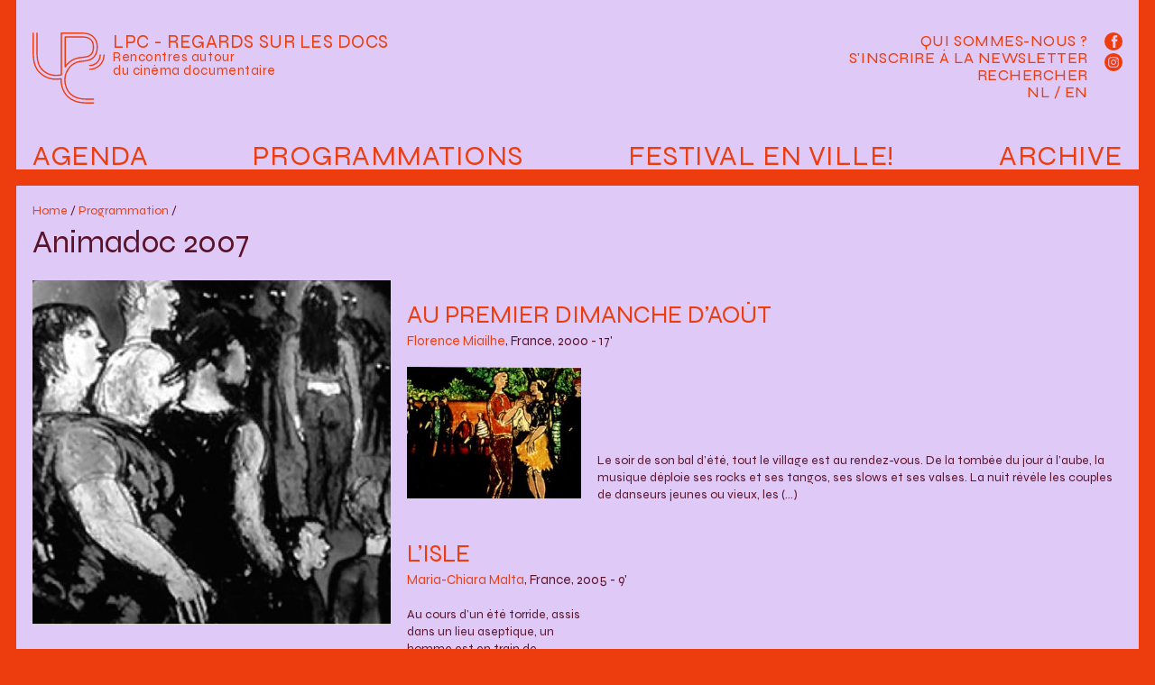

--- FILE ---
content_type: text/html; charset=utf-8
request_url: http://leptitcine.be/-Animadoc-2007-
body_size: 30100
content:


    <!DOCTYPE html>
<html lang="fr">
    <head>
        <meta charset="utf-8">
        <meta name="viewport" content="width=device-width, initial-scale=1.0">
        <title>LPC - Regards sur les docs : Animadoc 2007</title>

        <meta name="description" content="LPC - Regards sur les docs est une structure qui oeuvre au développement des publics pour le cinéma documentaire.">
        <meta name="keywords" content="cinema, Bruxelles, movie, documentary, documentaire, film, projection, arenberg">

        <meta property="og:url" content="http://www.leptitcine.be">
        <meta property="og:type" content="website" />
        <meta property="og:title" content="LPC - Regards sur les docs">
        <meta property="og:description" content="LPC - Regards sur les docs est une structure qui oeuvre au développement des publics pour le cinéma documentaire.">
        <meta property="og:image" content ="http://www.leptitcine.be/local/cache-vignettes/L224xH220/siteon0-d37bd.png?1720173976">

        <link rel="alternate" type="application/rss+xml" title="Syndiquer tout le site" href="spip.php?page=backend" />
        <meta name="generator" content="SPIP 3.2.19" />


        <link rel="favicon" type="image/svg+xml" href="squelettes/assets/favicons/favicon.svg">
        <link rel="mask-icon" href="squelettes/assets/favicons/favicon.svg" color="#000000">
        <link rel="apple-touch-icon" href="squelettes/assets/favicons/favicon.png">

        <link rel="stylesheet" href="squelettes/assets/syne/stylesheet.css">
        <link rel="stylesheet" href="squelettes/assets/sfw.css">
        <link rel="stylesheet" href="squelettes/assets/main.css?load=1">

        
<!-- insert_head_css --><link rel='stylesheet' type='text/css' media='all' href='plugins-dist/porte_plume/css/barre_outils.css?1692712051' />
<link rel='stylesheet' type='text/css' media='all' href='local/cache-css/cssdyn-css_barre_outils_icones_css-45598318.css?1692997206' />
<script src="prive/javascript/jquery.js?1692712088" type="text/javascript"></script>

<script src="prive/javascript/jquery-migrate-3.0.1.js?1692712088" type="text/javascript"></script>

<script src="prive/javascript/jquery.form.js?1692712088" type="text/javascript"></script>

<script src="prive/javascript/jquery.autosave.js?1692712088" type="text/javascript"></script>

<script src="prive/javascript/jquery.placeholder-label.js?1692712088" type="text/javascript"></script>

<script src="prive/javascript/ajaxCallback.js?1692712088" type="text/javascript"></script>

<script src="prive/javascript/js.cookie.js?1692712088" type="text/javascript"></script>

<script src="prive/javascript/jquery.cookie.js?1692712088" type="text/javascript"></script>
<!-- insert_head --><script type='text/javascript' src='plugins-dist/porte_plume/javascript/jquery.markitup_pour_spip.js?1692712052'></script>
<script type='text/javascript' src='plugins-dist/porte_plume/javascript/jquery.previsu_spip.js?1692712052'></script>
<script type='text/javascript' src='local/cache-js/jsdyn-javascript_porte_plume_start_js-b7ce8e43.js?1692997206'></script>


        <link rel="stylesheet" href="squelettes/assets/fancybox/jquery.fancybox.css">
        <script src="squelettes/assets/fancybox/jquery.fancybox.pack.js"></script>    
    </head>

    <body id="page-programmation" class="bg-secondary">
        <header id="main-header" class="mx-sm-3 mb-0 mb-sm-3 px-3 bg-third fs-regular color-secondary link-secondary link-hover-primary position-relative lh-1">
            <div id="header-logo" class="py-3 py-md-4">
                <h1>
                    <a href="./">
                        <?xml version="1.0" encoding="utf-8"?>
<svg version="1.1" xmlns="http://www.w3.org/2000/svg" xmlns:xlink="http://www.w3.org/1999/xlink" x="0px" y="0px"
	 viewBox="0 0 261.29 257.58" xml:space="preserve" id="main-logo">
<path d="M207.16,121.9c-1.27,0-2.3-1.03-2.3-2.3c0-1.27,1.03-2.3,2.3-2.3c19.71,0,35.74-16.03,35.74-35.74c0-1.27,1.03-2.3,2.3-2.3
	s2.3,1.03,2.3,2.3C247.49,103.81,229.4,121.9,207.16,121.9"/>
<path d="M207.16,135.7c-1.27,0-2.3-1.03-2.3-2.3c0-1.27,1.03-2.3,2.3-2.3c27.31,0,49.53-22.22,49.53-49.54c0-1.27,1.03-2.3,2.3-2.3
	c1.27,0,2.3,1.03,2.3,2.3C261.29,111.41,237.01,135.7,207.16,135.7"/>
<path d="M120.72,18.43v98.99c3.39-4.23,7.15-8.13,11.22-11.66l0.19-0.16c17.89-14.58,34.72-16.35,49.57-17.91
	c12.77-1.34,22-2.31,29.83-10.94c4.44-5.39,6.92-13.88,6.92-23.83c0-12.53-3.62-21.19-11.4-27.23l-0.16-0.12
	c-8.92-7.3-23.81-7.24-44.42-7.16c-2.36,0.01-4.77,0.02-7.26,0.02H120.72z M118.42,126.68c-0.23,0-0.45-0.03-0.68-0.1
	c-0.97-0.3-1.62-1.19-1.62-2.2V16.13c0-1.27,1.03-2.3,2.3-2.3h36.79c2.48,0,4.89-0.01,7.23-0.02c21.58-0.09,37.16-0.15,47.35,8.18
	l0.11,0.09c8.96,6.97,13.15,16.78,13.15,30.84c0,11.01-2.86,20.55-8.04,26.84c-9.07,10.01-20.08,11.16-32.82,12.5
	c-14.22,1.49-30.32,3.19-47.12,16.88l-0.14,0.11c-5.51,4.77-10.43,10.31-14.61,16.42C119.89,126.32,119.17,126.68,118.42,126.68
	 M220.75,243.78c-41.49,0-60.42,0-83.28-18.47c-13.47-11.44-22.5-33.12-22.5-53.96c0-20.39,9.69-40.98,25.92-55.09
	c14.71-11.95,28.7-13.42,42.24-14.84c13.45-1.41,27.34-2.87,38.73-15.52l0.14-0.16c6.59-7.91,10.24-19.57,10.24-32.8
	c0-16.63-5.6-29.44-16.66-38.07C202.84,4.47,185.06,4.53,162.55,4.62h-0.15c-2.33,0.01-4.72,0.02-7.19,0.02h-48.29v148.72
	c0,1.06-0.73,1.98-1.75,2.23c-5.53,1.36-12.09,1.96-21.24,1.96c-24.03,0-40.84-11.73-50.7-21.56C18.5,120.16,13.8,102.23,13.8,62.12
	V2.34c0-1.27,1.03-2.3,2.3-2.3c1.27,0,2.3,1.03,2.3,2.3v59.79c0,38.74,4.41,55.91,18.14,70.67c9.19,9.16,24.93,20.16,47.39,20.16
	c7.8,0,13.58-0.45,18.4-1.43V2.34c0-1.27,1.03-2.3,2.3-2.3h50.59c2.46,0,4.85-0.01,7.17-0.02h0.15c23.42-0.1,41.94-0.15,55.92,11.24
	c12.19,9.52,18.39,23.55,18.39,41.67c0,14.31-4.02,27.01-11.33,35.78l-0.2,0.23c-12.6,13.99-27.39,15.55-41.69,17.05
	c-12.88,1.35-26.19,2.75-39.77,13.79c-15.18,13.2-24.28,32.5-24.28,51.57c0,19.57,8.37,39.84,20.84,50.42
	c21.54,17.41,39.97,17.41,80.34,17.41c1.27,0,2.3,1.03,2.3,2.3S222.02,243.78,220.75,243.78 M220.75,257.58
	c-42.13,0-65.34,0-92.02-21.59l-0.13-0.11c-16.67-14.1-27.42-39.42-27.42-64.53c0-0.34,0-0.67,0.01-1.01
	c-4.95,0.68-10.63,1.01-17.25,1.01c-22.8,0-43.74-8.88-60.54-25.69l-0.19-0.19C5.85,126.87,0,105.85,0,62.12V2.34
	c0-1.27,1.03-2.3,2.3-2.3s2.3,1.03,2.3,2.3v59.79c0,42.37,5.53,62.6,21.93,80.17l0.13,0.13c15.9,15.9,35.71,24.32,57.27,24.32
	c7.63,0,13.93-0.45,19.24-1.37c0.69-0.12,1.39,0.08,1.92,0.54c0.52,0.46,0.81,1.14,0.77,1.84c-0.06,1.19-0.09,2.4-0.09,3.59
	c0,23.81,10.12,47.75,25.77,61l0.1,0.08c25.39,20.56,48.02,20.56,89.11,20.56c1.27,0,2.3,1.03,2.3,2.3
	C223.05,256.55,222.02,257.58,220.75,257.58"/>
</svg>
                    </a>
                </h1>
                <div class="baseline nodecoration "><a href="./">
                    <div class="text-maj fs-medium">LPC - Regards sur les docs</div>
                    <div class="fs-small">Rencontres autour<br>du cinéma documentaire</div>
                    </a>
                </div>
            </div>

            <div class="p-3 pt-4 " data-nav-button="main-nav">
                <div data-nav-icon="main-nav">
                    <div class="diagonal part-1"></div>
                    <div class="horizontal"></div>
                    <div class="diagonal part-2"></div>
                </div>
            </div>
            <nav id="main-nav" class="nodecoration print-none" data-nav-menu="main-nav">

                <ul id="principale" class="cleanlist fs-menu text-maj flex justify-content-between">
                    <li class=""><a href="spip.php?page=agenda">Agenda</a></li>
                    <li class=""><a href="./">Programmations</a></li>
                    <li class=""><a href="-Festival-En-ville-346-">Festival En ville!</a></li>
                    <li class=""><a href="-Programmes-et-cycles-">Archive</a></li>
                </ul>
                <div id="secondaire">
                    <ul id="sousmenu" class="cleanlist fs-regular text-maj lh-2">
                        <li><a href="Qui-sommes-nous">Qui sommes-nous ?</a></li>
                        <li><a href="#" data-box data-box-target="#box-newsletter">S'inscrire à la Newsletter</a>
                            <div class="d-none" data-box-dest="regular"></div></li>
                        <li><a href="#" data-box data-box-target="#box-search">Rechercher</a>
                            <div class="d-none" data-box-dest="regular"></div></li>
                        <li><a href="VERTONINGEN-VAN-DOCUMENTAIRES-IN-ARTHOUSE-CINEMA-S" >NL</a> / <a href="PROMOTING-DOCUMENTARY-FEATURE-FILMS" >EN</a></li>
                    </ul>
                    <div id="reseaux">
                        <a href="https://www.facebook.com/leptitcine/" target="_blank"  title="Facebook">
                            <svg version="1.1"  xmlns="http://www.w3.org/2000/svg" xmlns:xlink="http://www.w3.org/1999/xlink" x="0px" y="0px"
                                 width="30px" height="30px" viewBox="0 0 30 30" xml:space="preserve">
                                <circle class="fill-secondary" cx="15" cy="15" r="15"/>
                                <path class="fill-third" d="M21.395,4.631h-3.322c-1.973,0-4.166,0.83-4.166,3.688c0.01,0.996,0,1.951,0,3.023h-2.279v3.631h2.352 v10.451h4.322V14.902h2.852l0.258-3.572h-3.184c0,0,0.006-1.588,0-2.049c0-1.131,1.176-1.064,1.246-1.064 c0.559,0,1.646,0.002,1.926,0V4.631H21.395L21.395,4.631z"/>
                            </svg></a>
                        <a href="https://www.instagram.com/festival.enville/" target="_blank"  title="Instagram">
                            <svg version="1.1"  xmlns="http://www.w3.org/2000/svg" xmlns:xlink="http://www.w3.org/1999/xlink" x="0px" y="0px"
                                 width="30px" height="30px" viewBox="0 0 30 30"  xml:space="preserve">
                                <circle class="fill-secondary" cx="15" cy="15" r="15"/>
                                <path class="fill-third" d="M12.094,15c0-1.605,1.301-2.908,2.906-2.908s2.908,1.303,2.908,2.908S16.607,17.908,15,17.908
                                                            C13.395,17.908,12.094,16.605,12.094,15 M10.521,15c0,2.475,2.006,4.479,4.479,4.479c2.475,0,4.48-2.004,4.48-4.479 s-2.006-4.479-4.48-4.479C12.527,10.521,10.521,12.525,10.521,15 M18.611,10.344c0,0.578,0.467,1.047,1.045,1.047
                                                            s1.047-0.469,1.047-1.045c0-0.578-0.467-1.049-1.045-1.049l0,0C19.08,9.297,18.611,9.766,18.611,10.344 M11.477,22.102 c-0.85-0.039-1.312-0.182-1.619-0.301c-0.408-0.158-0.699-0.348-1.004-0.652c-0.307-0.305-0.494-0.594-0.652-1.002 C8.08,19.84,7.939,19.377,7.9,18.527c-0.041-0.92-0.051-1.197-0.051-3.525s0.01-2.604,0.051-3.525 c0.039-0.85,0.182-1.312,0.301-1.619c0.158-0.408,0.348-0.699,0.652-1.004c0.305-0.307,0.596-0.494,1.004-0.652
                                                            c0.307-0.119,0.77-0.26,1.619-0.299c0.92-0.043,1.195-0.051,3.523-0.051s2.605,0.008,3.525,0.051
                                                            c0.852,0.039,1.312,0.18,1.621,0.299c0.406,0.158,0.697,0.348,1.002,0.652s0.494,0.596,0.652,1.004
                                                            c0.119,0.307,0.262,0.77,0.301,1.619c0.041,0.92,0.051,1.195,0.051,3.523c0,2.33-0.01,2.605-0.051,3.525
                                                            c-0.039,0.852-0.182,1.312-0.301,1.621c-0.158,0.406-0.348,0.697-0.652,1.002c-0.305,0.303-0.596,0.494-1.002,0.652 c-0.309,0.119-0.77,0.262-1.621,0.301c-0.918,0.041-1.195,0.051-3.525,0.051C12.672,22.15,12.396,22.143,11.477,22.102 M11.404,6.33
                                                            C10.477,6.373,9.842,6.52,9.287,6.736C8.713,6.959,8.229,7.258,7.742,7.742C7.258,8.227,6.959,8.713,6.736,9.287
                                                            c-0.215,0.555-0.363,1.189-0.404,2.117C6.289,12.334,6.279,12.631,6.279,15s0.01,2.666,0.053,3.596
                                                            c0.041,0.928,0.189,1.562,0.404,2.117c0.223,0.572,0.521,1.061,1.006,1.545c0.486,0.484,0.971,0.783,1.545,1.006
                                                            c0.555,0.215,1.189,0.363,2.117,0.404c0.932,0.043,1.229,0.055,3.596,0.055c2.369,0,2.666-0.012,3.598-0.055
                                                            c0.928-0.041,1.562-0.188,2.115-0.404c0.574-0.225,1.061-0.521,1.545-1.006c0.486-0.484,0.783-0.973,1.008-1.545
                                                            c0.215-0.555,0.361-1.189,0.404-2.117c0.041-0.932,0.053-1.229,0.053-3.596c0-2.369-0.012-2.666-0.053-3.596
                                                            c-0.043-0.93-0.189-1.562-0.404-2.117c-0.225-0.574-0.523-1.061-1.008-1.545c-0.482-0.486-0.971-0.785-1.543-1.006 c-0.555-0.215-1.189-0.363-2.117-0.406c-0.93-0.043-1.229-0.053-3.596-0.053C12.633,6.277,12.336,6.287,11.404,6.33"/>
                            </svg>
                        </a>
                    </div>
                </div>
            </nav>
        </header>

        <div id="box-search" data-box-dest="regular" class="mx-sm-3 bg-third fs-regular color-secondary link-secondary link-hover-primary position-relative mb-3 lh-1"><div class="formulaire_spip formulaire_recherche" id="formulaire_recherche">
<form action="spip.php?page=recherche" method="get"><div>
	<input name="page" value="recherche" type="hidden"
/>
	
	<input type="search" class="search text" size="10" name="recherche" id="recherche" accesskey="4" autocapitalize="off" autocorrect="off" placeholder="Rechercher"
	/><input type="submit" class="submit bigrecherche" value="&gt;&gt;" title="Rechercher" />
</div></form>
</div>
</div>
<div id="box-newsletter" data-box-dest="regular" class="mx-sm-3 p-3 bg-third fs-regular color-secondary link-secondary link-hover-primary position-relative mb-3 lh-1">

<iframe width="100%" height="570" src="https://980b0667.sibforms.com/serve/[base64]" frameborder="0" scrolling="auto" allowfullscreen></iframe>

</div><section class="mx-sm-3 px-2 px-sm-3 pt-sm-3 pb-3 bg-third fs-regular link-secondary mb-3">
        <header class="mb-3">
            <div class="fs-tiny nodecoration">
                <a href="./">Home</a> / <a href="-Realisateurs-">Programmation</a> / 
            </div>
            <h1 class="fs-huge">Animadoc 2007 <span class="fs-small d-none">27 juin 2007 - 27 juin 2007</span></h1>
        </header>

        <div id="programmation" class="grid grid-sm-1-2 grid-gap-3 nodecoration">
            <div>
                

                <img src="local/cache-vignettes/L528xH509/rubon104-7735c.jpg?1693162386" alt="Animadoc 2007" class="img-fit">

                 
                <div class="fs-small mt-3 parent-close" data-parent-content><p>Dans le cadre de l’appel à projet Anima doc’ lancé par l’Atelier d’animation Graphoui, nous vous proposons une petite programmation de films d’animation empreints d’une démarche documentaire. L’occasion de découvrir des territoires de rencontre entre deux genres que l’on n’associerait pas naturellement. Et pourtant les films sont là... à découvrir entre la fin des examens et le début de l’été...</p>
<p>Pour télécharger le pdf reprenant cette programmation cliquez ici&nbsp;:</p>
<dl class='spip_document_125 spip_documents spip_documents_left'
	style='float:left;'>
<dt><a href="IMG/pdf/2007_animadoc_07.pdf" title='PDF - 104.7 ko'
	type="application/pdf"><img src='plugins-dist/medias/prive/vignettes/pdf.png' width='52' height='52' alt='' /></a></dt>
</dl>
                    <div class="fs-tiny" data-parent-shorten="open">Lire la suite</div>
                    <div class="fs-tiny" data-parent-shorten="close">Lire moins</div>
                </div>

            </div>
            <div>
                
                    <a name="seance897" class="fs-tiny"></a>
                    <article class="prog-film clearfix">
                        <header class="mb-3">
                            

                            <div class="fs-medium">
                                
                                
                                   
                            </div>    
                            
                        </header>
                        
                            
                            <ul class="cleanlist">
                                
                                    <li class="mb-4">

                                        <h3 class="fs-big text-maj"><a href="Au-premier-dimanche-d-aout">Au premier dimanche d&#8217;août</a></h3>

                                         
                                        <div class="fs-small"><a href="Miailhe">Florence  Miailhe</a>, France, 2000 - 17'
                                        </div>

                                        <div class="grid grid-sm-1-3 grid-gap-3 grid-align-end fs-tiny my-3">
                                            <div class=""><img src="local/cache-gd2/ff/04b4f73655ae7dbef60357d7f098dc.jpg?1693157593" class="img-fit"></div>
                                            <div class="">Le soir de son bal d’été, tout le village est au rendez-vous. De la tombée du jour à l’aube, la musique déploie ses rocks et ses tangos, ses slows et ses valses. La nuit révèle les couples de danseurs jeunes ou vieux, les&nbsp;(...)</div>
                                        </div>

                                    </li>
                                    
                                    <li class="mb-4">

                                        <h3 class="fs-big text-maj"><a href="L-isle">L&#8217;isle</a></h3>

                                         
                                        <div class="fs-small"><a href="Malta">Maria-Chiara Malta</a>, France, 2005 - 9'
                                        </div>

                                        <div class="grid grid-sm-1-3 grid-gap-3 grid-align-end fs-tiny my-3">
                                            
                                            <div class="">Au cours d’un été torride, assis dans un lieu aseptique, un homme est en train de préparer un film d’animation érotique. Bien que silencieux et concentré, il lance régulièrement des regards complices à l’objectif qui le&nbsp;(...)</div>
                                        </div>

                                    </li>
                                    
                                    <li class="mb-4">

                                        <h3 class="fs-big text-maj"><a href="Ricochet">Ricochet </a></h3>

                                         
                                        <div class="fs-small"><a href="Rener">Julie  Rener</a>, Belgique, 2006 - 4'30''
                                        </div>

                                        <div class="grid grid-sm-1-3 grid-gap-3 grid-align-end fs-tiny my-3">
                                            
                                            
                                        </div>

                                    </li>
                                    
                                    <li class="mb-4">

                                        <h3 class="fs-big text-maj"><a href="Feeling-my-way">Feeling my way </a></h3>

                                         
                                        <div class="fs-small"><a href="Hodgson">Jonathan  Hodgson</a>, Grande Bretagne, 1997 - 5'
                                        </div>

                                        <div class="grid grid-sm-1-3 grid-gap-3 grid-align-end fs-tiny my-3">
                                            <div class=""><img src="local/cache-gd2/49/906b7ef8f358c3816bdfbbcf089790.jpg?1693157593" class="img-fit"></div>
                                            <div class="">Déambulation poétique à travers Londres, Feeling my way épouse les circonvolutions de l’auteur qui commente son parcours à coup d’humour noir très graphique. (...) Il superpose fiévreusement aux plans tournés en vidéo Hi-8,&nbsp;(...)</div>
                                        </div>

                                    </li>
                                    
                                    <li class="mb-4">

                                        <h3 class="fs-big text-maj"><a href="L-histoire-que-la-vieille">L&#8217;histoire que la vieille transporte</a></h3>

                                         
                                        <div class="fs-small"><a href="Hallet">Réjane Hallet</a>, Belgique, 1995 - 4'30''
                                        </div>

                                        <div class="grid grid-sm-1-3 grid-gap-3 grid-align-end fs-tiny my-3">
                                            
                                            <div class="">Un superbe portrait en animation d’une vieille portugaise par une artiste aux multiples facettes, disparue l’été 2004.</div>
                                        </div>

                                    </li>
                                    
                                    <li class="mb-4">

                                        <h3 class="fs-big text-maj"><a href="Paul">Paul</a></h3>

                                         
                                        <div class="fs-small"><a href="Rousset">Cécile  Rousset</a>, France, 2005 - 8'
                                        </div>

                                        <div class="grid grid-sm-1-3 grid-gap-3 grid-align-end fs-tiny my-3">
                                            <div class=""><img src="local/cache-gd2/94/9b3522e3e6014e60ffc3117fa9ec54.jpg?1693157593" class="img-fit"></div>
                                            <div class="">Paul a été mon voisin pendant 15 ans. Il est comédien, il a aujourd’hui 83 ans. Je l’ai enregistré me racontant sa vie, puis j’ai ajusté prises de sons réels et images animés vers un portrait proche de ce qu’est pour moi cet&nbsp;(...)</div>
                                        </div>

                                    </li>
                                    
                                    <li class="mb-4">

                                        <h3 class="fs-big text-maj"><a href="Le-Printemps-de-Sant-Ponc">Le Printemps de Sant Ponç</a></h3>

                                         
                                        <div class="fs-small"><a href="Mumenthaler">Eugenia Mumenthaler </a>, <a href="Epiney">David Epiney</a>, Suisse, Allemagne, 2007 - 20'
                                        </div>

                                        <div class="grid grid-sm-1-3 grid-gap-3 grid-align-end fs-tiny my-3">
                                            <div class=""><img src="local/cache-gd2/aa/bfe31ae65ccc86765ec0827b7edd4c.jpg?1693157593" class="img-fit"></div>
                                            <div class="">Un atelier de dessin avec des personnes handicapées mentales en Espagne. Parcours à travers leurs inquiétudes, leur spontanéité, leurs histoires et l’animation de leurs dessins.</div>
                                        </div>

                                    </li>
                                    
                                    <li class="mb-4">

                                        <h3 class="fs-big text-maj"><a href="Birobezo">Birobezo</a></h3>

                                         
                                        <div class="fs-small"><a href="Dederen">Eric  Dederen</a>, Belgique, 1991 - 7'
                                        </div>

                                        <div class="grid grid-sm-1-3 grid-gap-3 grid-align-end fs-tiny my-3">
                                            <div class=""><img src="local/cache-gd2/15/3d6ff300f7a32c28707076c45d416f.jpg?1693157593" class="img-fit"></div>
                                            <div class="">A travers leurs dessins, des jeunes burundais montrent leur vision des enfants de la rue de Bujumbura.</div>
                                        </div>

                                    </li>
                                    
                                    <li class="mb-4">

                                        <h3 class="fs-big text-maj"><a href="Kinshasa-septembre-noir">Kinshasa septembre noir</a></h3>

                                         
                                        <div class="fs-small"><a href="Kibushi-Ndjate-Wooto">Jean-Michel Kibushi Ndjate Wooto</a>, Congo, Belgique, 1992 - 2'
                                        </div>

                                        <div class="grid grid-sm-1-3 grid-gap-3 grid-align-end fs-tiny my-3">
                                            <div class=""><img src="local/cache-gd2/ae/822aea085e47dd1d1e08d829d59b06.jpg?1693157593" class="img-fit"></div>
                                            <div class="">L’évocation des émeutes et des pillages d’une des plus grandes villes du monde par les militaires. Atelier avec des enfants du Congo.</div>
                                        </div>

                                    </li>
                                    
                                    <li class="mb-4">

                                        <h3 class="fs-big text-maj"><a href="Train-train-Medina">Train train Medina</a></h3>

                                         
                                        <div class="fs-small"><a href="Ndoye">Mohamadou Ndoye</a>, Sénégal, Belgique, 2001 - 7'
                                        </div>

                                        <div class="grid grid-sm-1-3 grid-gap-3 grid-align-end fs-tiny my-3">
                                            <div class=""><img src="local/cache-gd2/6d/4197fcff0829e1938dd1b9cd2d8738.jpg?1693157593" class="img-fit"></div>
                                            <div class="">Un jour, pour construire sa maison, on se met à voler du sable, le sable de la plage. Dans la Médina tout devient pêle-mêle. Les énergies de communication, la convivialité entre habitants sont à la merci du tohu-bohu et&nbsp;(...)</div>
                                        </div>

                                    </li>
                                    
                            </ul>


                    


                    </article>
                
            

            


        </div>

        </div>

    </section>


<footer class="mx-sm-3 mt-3 p-3 bg-third fs-regular color-secondary link-secondary decoration-hover print-none">
    <div class="flex">
        <div class="flex-col-12 flex-md-col-4 mb-3 mb-md-0">
            <h3 class="fs-regular text-maj">Raccourcis</h3>
            <div class="fs-small">
                <a href="-Lieux-">Lieux de projection</a><br>
                <a href="-Partenaires-">Partenaires</a><br>
                <a href="Qui-sommes-nous">Qui sommes-nous ?</a><br>
                <a href="Nos-productions">Nos productions</a><br>
                <a href="?page=plan">Plan du site</a>
            </div>
        </div>
        
            <div class="flex-col-12 flex-md-col-4 mb-3 mb-md-0">
                <h3 class="fs-regular text-maj">INFORMATIONS ET CONTACT </h3>
                <div class="fs-small icons-partenaires">
                    <p>contact(at)lpcinema.be <br class='autobr' />
+32 (0)2 538 17 57 / +32 (0)493 56 69 07<br class='autobr' />
<a href="http://www.festivalenville.be" class='spip_url spip_out auto' rel='nofollow external'>http://www.festivalenville.be</a><br class='autobr' />
<a href="http://www.lpcinema.be" class='spip_url spip_out auto' rel='nofollow external'>http://www.lpcinema.be</a><br class='autobr' />
<a href="http://www.regardssurletravail.be" class='spip_url spip_out auto' rel='nofollow external'>http://www.regardssurletravail.be</a><br class='autobr' />
Facebook&nbsp;: <a href="https://www.facebook.com/LPC.cinemadocumentaire" class='spip_url spip_out' rel='external'>https://www.facebook.com/LPC.cinema...</a><br class='autobr' />
Instagram&nbsp;: <a href="https://www.instagram.com/festival.enville/" class='spip_out' rel='external'>@festival.enville</a></p>
<p>asbl LPC - 0451955761<br class='autobr' />
5 A rue du Fort / 1060 Bruxelles<br class='autobr' />
RPM Bruxelles<br class='autobr' />
BE36 0011 3205 6381</p>
                </div>
            </div>
        
            <div class="flex-col-12 flex-md-col-4 mb-3 mb-md-0">
                <h3 class="fs-regular text-maj">Avec le soutien de</h3>
                <div class="fs-small icons-partenaires">
                    <p><span class='spip_document_24 spip_documents'>
<a href="http://www.audiovisuel.cfwb.be/"><img src='IMG/png/fwb_verti_mauve.png' class='force-w' alt="" /></a></span></p>
<dl class='spip_document_542 spip_documents spip_documents_left'
	style='float:left;'>
<dt><a href="https://www.spfb.brussels/"
	class="spip_out" title='PNG - 127 ko'><img src='local/cache-vignettes/L400xH221/logo_francophones_mauve-fbfe3.png' class='force-w' alt='' /></a></dt>
</dl><dl class='spip_document_1235 spip_documents spip_documents_left'
			style='float:left;width:3508px;'>
<dt><img src='IMG/png/vaf_logo_bordeau.png' class='force-w' alt='' /></dt>
</dl><dl class='spip_document_1237 spip_documents spip_documents_right'
			style='float:right;width:3354px;'>
<dt><img src='IMG/png/logo_ln_bordeau.png' class='force-w' alt='' /></dt>
</dl>
<p><span class='spip_document_1253 spip_documents spip_documents_left'
 style='float:left;'>
<img src='IMG/png/logo_lascambelgique-rvb-01_bordeaux_png.png' class='force-w' alt="" /></span></p>
                </div>
            </div>
        
    </div>
</footer>
<script src="squelettes/assets/framework-steph.js"></script>
<script src="squelettes/assets/main.js"></script>
</body>
</html>

--- FILE ---
content_type: application/javascript
request_url: http://leptitcine.be/squelettes/assets/framework-steph.js
body_size: 2210
content:
/* js */
const toggles = document.querySelectorAll('[data-toggle-button], [data-nav-button]')
toggles.forEach(function(el){
    const target=el.getAttribute("data-toggle-button") || el.getAttribute("data-nav-button")
    el.onclick=function(){
        let state=el.getAttribute("data-toggle-state")
        console.log(state)
        if(state=='show'){
            el.setAttribute("data-toggle-state","hide")
            document.querySelector("[data-toggle-target='"+target+"'], [data-nav-menu='"+target+"']").setAttribute("data-toggle-state","hide")
        } else {

            el.setAttribute("data-toggle-state","show")
            document.querySelector("[data-toggle-target='"+target+"'], [data-nav-menu='"+target+"']").setAttribute("data-toggle-state","show")
        } 
    }

})

/* navigation en scroll 
attribuer data-nav-scroll au conteneur des liens
*/
document.querySelectorAll('[data-nav-scroll] a[href^="#"]')
    .forEach(trigger => {
    trigger.onclick = function(e) {
        e.preventDefault();
        let hash = this.getAttribute('href');
        let target = document.querySelector(hash);
        let headerOffset = 20;
        let elementPosition = target.offsetTop;
        let offsetPosition = elementPosition - headerOffset;

        window.scrollTo({
            top: offsetPosition,
            behavior: "smooth"
        });
    };
});

/* fullscreen */
function openFullscreen(lequel) {
    var elem = document.querySelector(lequel)
    if (elem.requestFullscreen) {
        elem.requestFullscreen();
    } else if (elem.mozRequestFullScreen) { /* Firefox */
        elem.mozRequestFullScreen();
    } else if (elem.webkitRequestFullscreen) { /* Chrome, Safari & Opera */
        elem.webkitRequestFullscreen();
    } else if (elem.msRequestFullscreen) { /* IE/Edge */
        elem.msRequestFullscreen();
    }
}

function closeFullscreen(){
    if (document.exitFullscreen) {
        document.exitFullscreen();
    } else if (document.webkitExitFullscreen) {
        document.webkitExitFullscreen();
    } else if (document.mozCancelFullScreen) {
        document.mozCancelFullScreen();
    } else if (document.msExitFullscreen) {
        document.msExitFullscreen();
    }
}